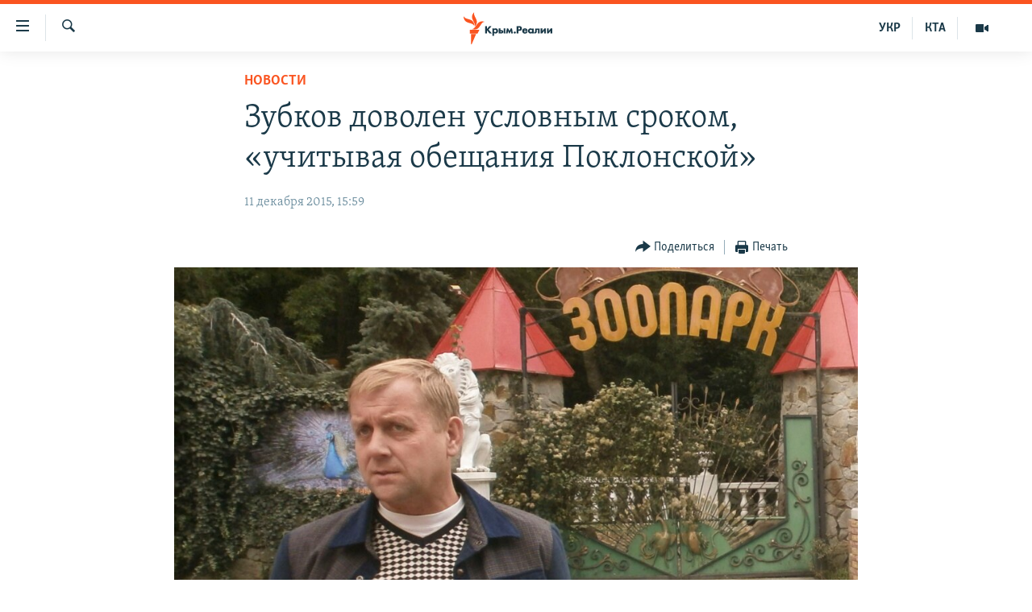

--- FILE ---
content_type: text/html; charset=utf-8
request_url: https://ru.krymr.com/a/news/27421193.html
body_size: 12278
content:

<!DOCTYPE html>
<html lang="ru" dir="ltr" class="no-js">
<head>
<link href="/Content/responsive/RFE/ru-CRI/RFE-ru-CRI.css?&amp;av=0.0.0.0&amp;cb=374" rel="stylesheet"/>
<script src="https://tags.krymr.com/rferl-pangea/prod/utag.sync.js"></script> <script type='text/javascript' src='https://www.youtube.com/iframe_api' async></script>
<link rel="manifest" href="/manifest.json">
<script type="text/javascript">
//a general 'js' detection, must be on top level in <head>, due to CSS performance
document.documentElement.className = "js";
var cacheBuster = "374";
var appBaseUrl = "/";
var imgEnhancerBreakpoints = [0, 144, 256, 408, 650, 1023, 1597];
var isLoggingEnabled = false;
var isPreviewPage = false;
var isLivePreviewPage = false;
if (!isPreviewPage) {
window.RFE = window.RFE || {};
window.RFE.cacheEnabledByParam = window.location.href.indexOf('nocache=1') === -1;
const url = new URL(window.location.href);
const params = new URLSearchParams(url.search);
// Remove the 'nocache' parameter
params.delete('nocache');
// Update the URL without the 'nocache' parameter
url.search = params.toString();
window.history.replaceState(null, '', url.toString());
} else {
window.addEventListener('load', function() {
const links = window.document.links;
for (let i = 0; i < links.length; i++) {
links[i].href = '#';
links[i].target = '_self';
}
})
}
// Iframe & Embed detection
var embedProperties = {};
try {
// Reliable way to check if we are in an iframe.
var isIframe = window.self !== window.top;
embedProperties.is_iframe = isIframe;
if (!isIframe) {
embedProperties.embed_context = "main";
} else {
// We are in an iframe. Let's try to access the parent.
// This access will only fail with strict cross-origin (without document.domain).
var parentLocation = window.top.location;
// The access succeeded. Now we explicitly compare the hostname.
if (window.location.hostname === parentLocation.hostname) {
embedProperties.embed_context = "embed_self";
} else {
// Hostname is different (e.g. different subdomain with document.domain)
embedProperties.embed_context = "embed_cross";
}
// Since the access works, we can safely get the details.
embedProperties.url_parent = parentLocation.href;
embedProperties.title_parent = window.top.document.title;
}
} catch (err) {
// We are in an iframe, and an error occurred, probably due to cross-origin restrictions.
embedProperties.is_iframe = true;
embedProperties.embed_context = "embed_cross";
// We cannot access the properties of window.top.
// `document.referrer` can sometimes provide the URL of the parent page.
// It is not 100% reliable, but it is the best we can do in this situation.
embedProperties.url_parent = document.referrer || null;
embedProperties.title_parent = null; // We can't get to the title in a cross-origin scenario.
}
var pwaEnabled = true;
var swCacheDisabled;
</script>
<meta charset="utf-8" />
<title>Зубков доволен условным сроком, &#171;учитывая обещания Поклонской&#187;</title>
<meta name="description" content="Директор ялтинского зоопарка &#171;Сказка&#187; и сафари-парка &#171;Тайган&#187; Олега Зубков, принимая во внимание угрозы российского прокурора Крыма Натальи Поклонской, позитивно оценивает решение Белогорского районного суда, однако готов оспаривать приговор.
&#160;&#171;Условное наказание на три года с отсрочкой на год..." />
<meta name="keywords" content="Новости, Поклонская, Зубков, приговор" />
<meta name="viewport" content="width=device-width, initial-scale=1.0" />
<meta http-equiv="X-UA-Compatible" content="IE=edge" />
<meta name="robots" content="max-image-preview:large"><meta name="msvalidate.01" content="06EF19F813911814478D52A8EAF58195" />
<meta name="yandex-verification" content="c6d6cc3982c8d473" />
<meta name="google-site-verification" content="iz1aMHZsBgjRN9F870HDdgr4VpDkfmIi7LiIZNcisUQ" />
<meta property="fb:pages" content="283941958441966" />
<link href="https://ru.krymr.com/a/news/27421193.html" rel="canonical" />
<meta name="apple-mobile-web-app-title" content="Крым.Реалии" />
<meta name="apple-mobile-web-app-status-bar-style" content="black" />
<meta name="apple-itunes-app" content="app-id=1561597038, app-argument=//27421193.ltr" />
<meta content="Зубков доволен условным сроком, «учитывая обещания Поклонской»" property="og:title" />
<meta content="Директор ялтинского зоопарка «Сказка» и сафари-парка «Тайган» Олега Зубков, принимая во внимание угрозы российского прокурора Крыма Натальи Поклонской, позитивно оценивает решение Белогорского районного суда, однако готов оспаривать приговор.
«Условное наказание на три года с отсрочкой на год..." property="og:description" />
<meta content="article" property="og:type" />
<meta content="https://ru.krymr.com/a/news/27421193.html" property="og:url" />
<meta content="Крым.Реалии" property="og:site_name" />
<meta content="https://www.facebook.com/krymrealii" property="article:publisher" />
<meta content="https://gdb.rferl.org/0081481b-d718-46f7-8dae-5a5f9d203d38_w1200_h630.jpg" property="og:image" />
<meta content="1200" property="og:image:width" />
<meta content="630" property="og:image:height" />
<meta content="582979245185328" property="fb:app_id" />
<meta content="summary_large_image" name="twitter:card" />
<meta content="@krymrealii" name="twitter:site" />
<meta content="https://gdb.rferl.org/0081481b-d718-46f7-8dae-5a5f9d203d38_w1200_h630.jpg" name="twitter:image" />
<meta content="Зубков доволен условным сроком, «учитывая обещания Поклонской»" name="twitter:title" />
<meta content="Директор ялтинского зоопарка «Сказка» и сафари-парка «Тайган» Олега Зубков, принимая во внимание угрозы российского прокурора Крыма Натальи Поклонской, позитивно оценивает решение Белогорского районного суда, однако готов оспаривать приговор.
«Условное наказание на три года с отсрочкой на год..." name="twitter:description" />
<link rel="amphtml" href="https://ru.krymr.com/amp/news/27421193.html" />
<script type="application/ld+json">{"articleSection":"Новости","isAccessibleForFree":true,"headline":"Зубков доволен условным сроком, «учитывая обещания Поклонской»","inLanguage":"ru-CRI","keywords":"Новости, Поклонская, Зубков, приговор","author":{"@type":"Person","name":"Крым.Реалии"},"datePublished":"2015-12-11 13:59:11Z","dateModified":"2015-12-11 13:59:11Z","publisher":{"logo":{"width":512,"height":220,"@type":"ImageObject","url":"https://ru.krymr.com/Content/responsive/RFE/ru-CRI/img/logo.png"},"@type":"NewsMediaOrganization","url":"https://ru.krymr.com","sameAs":["https://facebook.com/krymrealii","https://twitter.com/krymrealii","https://www.youtube.com/channel/UCTxc3zFdloSLhqPd6mfIMKA","https://www.instagram.com/krymrealii/","https://t.me/krymrealii","https://soundcloud.com/podcasts-krym-realii"],"name":"Крым.Реалии","alternateName":"Крым Реалии"},"@context":"https://schema.org","@type":"NewsArticle","mainEntityOfPage":"https://ru.krymr.com/a/news/27421193.html","url":"https://ru.krymr.com/a/news/27421193.html","description":"Директор ялтинского зоопарка «Сказка» и сафари-парка «Тайган» Олега Зубков, принимая во внимание угрозы российского прокурора Крыма Натальи Поклонской, позитивно оценивает решение Белогорского районного суда, однако готов оспаривать приговор.\r\n «Условное наказание на три года с отсрочкой на год...","image":{"width":1080,"height":608,"@type":"ImageObject","url":"https://gdb.rferl.org/0081481b-d718-46f7-8dae-5a5f9d203d38_w1080_h608.jpg"},"name":"Зубков доволен условным сроком, «учитывая обещания Поклонской»"}</script>
<script src="/Scripts/responsive/infographics.b?v=dVbZ-Cza7s4UoO3BqYSZdbxQZVF4BOLP5EfYDs4kqEo1&amp;av=0.0.0.0&amp;cb=374"></script>
<script src="/Scripts/responsive/loader.b?v=C-JLefdHQ4ECvt5x4bMsJCTq2VRkcN8JUkP-IB-DzAI1&amp;av=0.0.0.0&amp;cb=374"></script>
<link rel="icon" type="image/svg+xml" href="/Content/responsive/RFE/img/webApp/favicon.svg" />
<link rel="alternate icon" href="/Content/responsive/RFE/img/webApp/favicon.ico" />
<link rel="mask-icon" color="#ea6903" href="/Content/responsive/RFE/img/webApp/favicon_safari.svg" />
<link rel="apple-touch-icon" sizes="152x152" href="/Content/responsive/RFE/img/webApp/ico-152x152.png" />
<link rel="apple-touch-icon" sizes="144x144" href="/Content/responsive/RFE/img/webApp/ico-144x144.png" />
<link rel="apple-touch-icon" sizes="114x114" href="/Content/responsive/RFE/img/webApp/ico-114x114.png" />
<link rel="apple-touch-icon" sizes="72x72" href="/Content/responsive/RFE/img/webApp/ico-72x72.png" />
<link rel="apple-touch-icon-precomposed" href="/Content/responsive/RFE/img/webApp/ico-57x57.png" />
<link rel="icon" sizes="192x192" href="/Content/responsive/RFE/img/webApp/ico-192x192.png" />
<link rel="icon" sizes="128x128" href="/Content/responsive/RFE/img/webApp/ico-128x128.png" />
<meta name="msapplication-TileColor" content="#ffffff" />
<meta name="msapplication-TileImage" content="/Content/responsive/RFE/img/webApp/ico-144x144.png" />
<link rel="preload" href="/Content/responsive/fonts/Skolar-Lt_Cyrl_v2.4.woff" type="font/woff" as="font" crossorigin="anonymous" />
<link rel="alternate" type="application/rss+xml" title="RFE/RL - Top Stories [RSS]" href="/api/" />
<link rel="sitemap" type="application/rss+xml" href="/sitemap.xml" />
<script type="text/javascript">
var analyticsData = Object.assign(embedProperties, {url:"https://ru.krymr.com/a/news/27421193.html",property_id:"507",article_uid:"27421193",page_title:"Зубков доволен условным сроком, «учитывая обещания Поклонской»",page_type:"article",content_type:"article",subcontent_type:"article",last_modified:"2015-12-11 13:59:11Z",pub_datetime:"2015-12-11 13:59:11Z",section:"новости",english_section:"news-ru",byline:"",categories:"news-ru",tags:"поклонская;зубков;приговор",domain:"ru.krymr.com",language:"Russian",language_service:"RFERL Crimea",platform:"web",copied:"no",copied_article:"",copied_title:"",runs_js:"Yes",cms_release:"8.45.0.0.374",enviro_type:"prod",slug:"news",entity:"RFE",short_language_service:"CRI",platform_short:"W",page_name:"Зубков доволен условным сроком, «учитывая обещания Поклонской»"});
// Push Analytics data as GTM message (without "event" attribute and before GTM initialization)
window.dataLayer = window.dataLayer || [];
window.dataLayer.push(analyticsData);
</script>
<script type="text/javascript" data-cookiecategory="analytics">
var gtmEventObject = {event: 'page_meta_ready'};window.dataLayer = window.dataLayer || [];window.dataLayer.push(gtmEventObject);
var renderGtm = "true";
if (renderGtm === "true") {
(function(w,d,s,l,i){w[l]=w[l]||[];w[l].push({'gtm.start':new Date().getTime(),event:'gtm.js'});var f=d.getElementsByTagName(s)[0],j=d.createElement(s),dl=l!='dataLayer'?'&l='+l:'';j.async=true;j.src='//www.googletagmanager.com/gtm.js?id='+i+dl;f.parentNode.insertBefore(j,f);})(window,document,'script','dataLayer','GTM-WXZBPZ');
}
</script>
</head>
<body class=" nav-no-loaded cc_theme pg-article pg-article--single-column print-lay-article use-sticky-share nojs-images ">
<noscript><iframe src="https://www.googletagmanager.com/ns.html?id=GTM-WXZBPZ" height="0" width="0" style="display:none;visibility:hidden"></iframe></noscript> <script type="text/javascript" data-cookiecategory="analytics">
var gtmEventObject = {event: 'page_meta_ready'};window.dataLayer = window.dataLayer || [];window.dataLayer.push(gtmEventObject);
var renderGtm = "true";
if (renderGtm === "true") {
(function(w,d,s,l,i){w[l]=w[l]||[];w[l].push({'gtm.start':new Date().getTime(),event:'gtm.js'});var f=d.getElementsByTagName(s)[0],j=d.createElement(s),dl=l!='dataLayer'?'&l='+l:'';j.async=true;j.src='//www.googletagmanager.com/gtm.js?id='+i+dl;f.parentNode.insertBefore(j,f);})(window,document,'script','dataLayer','GTM-WXZBPZ');
}
</script>
<!--Analytics tag js version start-->
<script type="text/javascript" data-cookiecategory="analytics">
var utag_data = Object.assign({}, analyticsData, {pub_year:"2015",pub_month:"12",pub_day:"11",pub_hour:"13",pub_weekday:"Friday"});
if(typeof(TealiumTagFrom)==='function' && typeof(TealiumTagSearchKeyword)==='function') {
var utag_from=TealiumTagFrom();var utag_searchKeyword=TealiumTagSearchKeyword();
if(utag_searchKeyword!=null && utag_searchKeyword!=='' && utag_data["search_keyword"]==null) utag_data["search_keyword"]=utag_searchKeyword;if(utag_from!=null && utag_from!=='') utag_data["from"]=TealiumTagFrom();}
if(window.top!== window.self&&utag_data.page_type==="snippet"){utag_data.page_type = 'iframe';}
try{if(window.top!==window.self&&window.self.location.hostname===window.top.location.hostname){utag_data.platform = 'self-embed';utag_data.platform_short = 'se';}}catch(e){if(window.top!==window.self&&window.self.location.search.includes("platformType=self-embed")){utag_data.platform = 'cross-promo';utag_data.platform_short = 'cp';}}
(function(a,b,c,d){ a="https://tags.krymr.com/rferl-pangea/prod/utag.js"; b=document;c="script";d=b.createElement(c);d.src=a;d.type="text/java"+c;d.async=true; a=b.getElementsByTagName(c)[0];a.parentNode.insertBefore(d,a); })();
</script>
<!--Analytics tag js version end-->
<!-- Analytics tag management NoScript -->
<noscript>
<img style="position: absolute; border: none;" src="https://ssc.krymr.com/b/ss/bbgprod,bbgentityrferl/1/G.4--NS/317441920?pageName=rfe%3acri%3aw%3aarticle%3a%d0%97%d1%83%d0%b1%d0%ba%d0%be%d0%b2%20%d0%b4%d0%be%d0%b2%d0%be%d0%bb%d0%b5%d0%bd%20%d1%83%d1%81%d0%bb%d0%be%d0%b2%d0%bd%d1%8b%d0%bc%20%d1%81%d1%80%d0%be%d0%ba%d0%be%d0%bc%2c%20%c2%ab%d1%83%d1%87%d0%b8%d1%82%d1%8b%d0%b2%d0%b0%d1%8f%20%d0%be%d0%b1%d0%b5%d1%89%d0%b0%d0%bd%d0%b8%d1%8f%20%d0%9f%d0%be%d0%ba%d0%bb%d0%be%d0%bd%d1%81%d0%ba%d0%be%d0%b9%c2%bb&amp;c6=%d0%97%d1%83%d0%b1%d0%ba%d0%be%d0%b2%20%d0%b4%d0%be%d0%b2%d0%be%d0%bb%d0%b5%d0%bd%20%d1%83%d1%81%d0%bb%d0%be%d0%b2%d0%bd%d1%8b%d0%bc%20%d1%81%d1%80%d0%be%d0%ba%d0%be%d0%bc%2c%20%c2%ab%d1%83%d1%87%d0%b8%d1%82%d1%8b%d0%b2%d0%b0%d1%8f%20%d0%be%d0%b1%d0%b5%d1%89%d0%b0%d0%bd%d0%b8%d1%8f%20%d0%9f%d0%be%d0%ba%d0%bb%d0%be%d0%bd%d1%81%d0%ba%d0%be%d0%b9%c2%bb&amp;v36=8.45.0.0.374&amp;v6=D=c6&amp;g=https%3a%2f%2fru.krymr.com%2fa%2fnews%2f27421193.html&amp;c1=D=g&amp;v1=D=g&amp;events=event1,event52&amp;c16=rferl%20crimea&amp;v16=D=c16&amp;c5=news-ru&amp;v5=D=c5&amp;ch=%d0%9d%d0%be%d0%b2%d0%be%d1%81%d1%82%d0%b8&amp;c15=russian&amp;v15=D=c15&amp;c4=article&amp;v4=D=c4&amp;c14=27421193&amp;v14=D=c14&amp;v20=no&amp;c17=web&amp;v17=D=c17&amp;mcorgid=518abc7455e462b97f000101%40adobeorg&amp;server=ru.krymr.com&amp;pageType=D=c4&amp;ns=bbg&amp;v29=D=server&amp;v25=rfe&amp;v30=507&amp;v105=D=User-Agent " alt="analytics" width="1" height="1" /></noscript>
<!-- End of Analytics tag management NoScript -->
<!--*** Accessibility links - For ScreenReaders only ***-->
<section>
<div class="sr-only">
<h2>Доступность ссылки</h2>
<ul>
<li><a href="#content" data-disable-smooth-scroll="1">Вернуться к основному содержанию</a></li>
<li><a href="#navigation" data-disable-smooth-scroll="1">Вернутся к главной навигации</a></li>
<li><a href="#txtHeaderSearch" data-disable-smooth-scroll="1">Вернутся к поиску</a></li>
</ul>
</div>
</section>
<div dir="ltr">
<div id="page">
<aside>
<div class="c-lightbox overlay-modal">
<div class="c-lightbox__intro">
<h2 class="c-lightbox__intro-title"></h2>
<button class="btn btn--rounded c-lightbox__btn c-lightbox__intro-next" title="Следующий">
<span class="ico ico--rounded ico-chevron-forward"></span>
<span class="sr-only">Следующий</span>
</button>
</div>
<div class="c-lightbox__nav">
<button class="btn btn--rounded c-lightbox__btn c-lightbox__btn--close" title="Закрыть">
<span class="ico ico--rounded ico-close"></span>
<span class="sr-only">Закрыть</span>
</button>
<button class="btn btn--rounded c-lightbox__btn c-lightbox__btn--prev" title="Предыдущий">
<span class="ico ico--rounded ico-chevron-backward"></span>
<span class="sr-only">Предыдущий</span>
</button>
<button class="btn btn--rounded c-lightbox__btn c-lightbox__btn--next" title="Следующий">
<span class="ico ico--rounded ico-chevron-forward"></span>
<span class="sr-only">Следующий</span>
</button>
</div>
<div class="c-lightbox__content-wrap">
<figure class="c-lightbox__content">
<span class="c-spinner c-spinner--lightbox">
<img src="/Content/responsive/img/player-spinner.png"
alt="пожалуйста, подождите"
title="пожалуйста, подождите" />
</span>
<div class="c-lightbox__img">
<div class="thumb">
<img src="" alt="" />
</div>
</div>
<figcaption>
<div class="c-lightbox__info c-lightbox__info--foot">
<span class="c-lightbox__counter"></span>
<span class="caption c-lightbox__caption"></span>
</div>
</figcaption>
</figure>
</div>
<div class="hidden">
<div class="content-advisory__box content-advisory__box--lightbox">
<span class="content-advisory__box-text">Это фото содержит потенциально неприемлемые материалы, которые могут показаться людям неприятными или оскорбительными.</span>
<button class="btn btn--transparent content-advisory__box-btn m-t-md" value="text" type="button">
<span class="btn__text">
Нажмите, чтобы открыть
</span>
</button>
</div>
</div>
</div>
<div class="print-dialogue">
<div class="container">
<h3 class="print-dialogue__title section-head">Print Options:</h3>
<div class="print-dialogue__opts">
<ul class="print-dialogue__opt-group">
<li class="form__group form__group--checkbox">
<input class="form__check " id="checkboxImages" name="checkboxImages" type="checkbox" checked="checked" />
<label for="checkboxImages" class="form__label m-t-md">Images</label>
</li>
<li class="form__group form__group--checkbox">
<input class="form__check " id="checkboxMultimedia" name="checkboxMultimedia" type="checkbox" checked="checked" />
<label for="checkboxMultimedia" class="form__label m-t-md">Multimedia</label>
</li>
</ul>
<ul class="print-dialogue__opt-group">
<li class="form__group form__group--checkbox">
<input class="form__check " id="checkboxEmbedded" name="checkboxEmbedded" type="checkbox" checked="checked" />
<label for="checkboxEmbedded" class="form__label m-t-md">Embedded Content</label>
</li>
<li class="form__group form__group--checkbox">
<input class="form__check " id="checkboxComments" name="checkboxComments" type="checkbox" />
<label for="checkboxComments" class="form__label m-t-md"> Comments</label>
</li>
</ul>
</div>
<div class="print-dialogue__buttons">
<button class="btn btn--secondary close-button" type="button" title="Отменить">
<span class="btn__text ">Отменить</span>
</button>
<button class="btn btn-cust-print m-l-sm" type="button" title="Печать">
<span class="btn__text ">Печать</span>
</button>
</div>
</div>
</div>
<div class="ctc-message pos-fix">
<div class="ctc-message__inner">Ссылка скопирована!</div>
</div>
</aside>
<div class="hdr-20 hdr-20--big">
<div class="hdr-20__inner">
<div class="hdr-20__max pos-rel">
<div class="hdr-20__side hdr-20__side--primary d-flex">
<label data-for="main-menu-ctrl" data-switcher-trigger="true" data-switch-target="main-menu-ctrl" class="burger hdr-trigger pos-rel trans-trigger" data-trans-evt="click" data-trans-id="menu">
<span class="ico ico-close hdr-trigger__ico hdr-trigger__ico--close burger__ico burger__ico--close"></span>
<span class="ico ico-menu hdr-trigger__ico hdr-trigger__ico--open burger__ico burger__ico--open"></span>
</label>
<div class="menu-pnl pos-fix trans-target" data-switch-target="main-menu-ctrl" data-trans-id="menu">
<div class="menu-pnl__inner">
<nav class="main-nav menu-pnl__item menu-pnl__item--first">
<ul class="main-nav__list accordeon" data-analytics-tales="false" data-promo-name="link" data-location-name="nav,secnav">
<li class="main-nav__item">
<a class="main-nav__item-name main-nav__item-name--link" href="/p/6186.html" title="НОВОСТИ" data-item-name="news" >НОВОСТИ</a>
</li>
<li class="main-nav__item accordeon__item" data-switch-target="menu-item-4564">
<label class="main-nav__item-name main-nav__item-name--label accordeon__control-label" data-switcher-trigger="true" data-for="menu-item-4564">
СПЕЦПРОЕКТЫ
<span class="ico ico-chevron-down main-nav__chev"></span>
</label>
<div class="main-nav__sub-list">
<a class="main-nav__item-name main-nav__item-name--link main-nav__item-name--sub" href="https://ru.krymr.com/a/gruz-200-krym/33244443.html" title="Груз 200" >Груз 200</a>
<a class="main-nav__item-name main-nav__item-name--link main-nav__item-name--sub" href="https://www.radiosvoboda.org/a/crimea-military-bases-map/32397787.html?lang=ru" title="Карта военных объектов Крыма" >Карта военных объектов Крыма</a>
<a class="main-nav__item-name main-nav__item-name--link main-nav__item-name--sub" href="https://ru.krymr.com/p/10606.html" title="11 лет оккупации крыма. 11 историй сопротивления" >11 лет оккупации крыма. 11 историй сопротивления</a>
</div>
</li>
<li class="main-nav__item">
<a class="main-nav__item-name main-nav__item-name--link" href="/z/22224" title="ВОДА" data-item-name="crimea-water" >ВОДА</a>
</li>
<li class="main-nav__item">
<a class="main-nav__item-name main-nav__item-name--link" href="/p/7213.html" title="ИСТОРИЯ" data-item-name="history-crimea" >ИСТОРИЯ</a>
</li>
<li class="main-nav__item accordeon__item" data-switch-target="menu-item-1460">
<label class="main-nav__item-name main-nav__item-name--label accordeon__control-label" data-switcher-trigger="true" data-for="menu-item-1460">
ЕЩЕ
<span class="ico ico-chevron-down main-nav__chev"></span>
</label>
<div class="main-nav__sub-list">
<a class="main-nav__item-name main-nav__item-name--link main-nav__item-name--sub" href="/z/20287" title="Интерактив" data-item-name="v_detalyah" >Интерактив</a>
<a class="main-nav__item-name main-nav__item-name--link main-nav__item-name--sub" href="/z/19990" title="Инфографика" data-item-name="inphographics" >Инфографика</a>
<a class="main-nav__item-name main-nav__item-name--link main-nav__item-name--sub" href="https://ru.krymr.com/z/20127" title="Телепроект Крым.Реалии" >Телепроект Крым.Реалии</a>
<a class="main-nav__item-name main-nav__item-name--link main-nav__item-name--sub" href="/z/17360" title="Советы правозащитников" data-item-name="human-rights-advise" >Советы правозащитников</a>
<a class="main-nav__item-name main-nav__item-name--link main-nav__item-name--sub" href="/z/19746" title="Пропавшие без вести" data-item-name="crimea-missing" >Пропавшие без вести</a>
<a class="main-nav__item-name main-nav__item-name--link main-nav__item-name--sub" href="/a/28146624.html" title="Победителей не судят?" >Победителей не судят?</a>
<a class="main-nav__item-name main-nav__item-name--link main-nav__item-name--sub" href="/a/27575494.html" title="Крым.Непокоренный" >Крым.Непокоренный</a>
<a class="main-nav__item-name main-nav__item-name--link main-nav__item-name--sub" href="/z/17510" title="Elifbe" data-item-name="elifbe-ru" >Elifbe</a>
<a class="main-nav__item-name main-nav__item-name--link main-nav__item-name--sub" href="/z/17000" title="Украинская проблема Крыма" data-item-name="ukrainian-problems-ru" >Украинская проблема Крыма</a>
</div>
</li>
<li class="main-nav__item">
<a class="main-nav__item-name main-nav__item-name--link" href="https://www.radiosvoboda.org" title="Радіо Свобода" target="_blank" rel="noopener">Радіо Свобода</a>
</li>
<li class="main-nav__item">
<a class="main-nav__item-name main-nav__item-name--link" href="/p/8517.html" title="Как обойти блокировку" data-item-name="block" >Как обойти блокировку</a>
</li>
</ul>
</nav>
<div class="menu-pnl__item">
<a href="https://ua.krymr.com" class="menu-pnl__item-link" alt="Українською">Українською</a>
<a href="https://ktat.krymr.com" class="menu-pnl__item-link" alt="Qırımtatar">Qırımtatar</a>
</div>
<div class="menu-pnl__item menu-pnl__item--social">
<h5 class="menu-pnl__sub-head">Присоединяйтесь!</h5>
<a href="https://facebook.com/krymrealii" title="Мы в Facebook" data-analytics-text="follow_on_facebook" class="btn btn--rounded btn--social-inverted menu-pnl__btn js-social-btn btn-facebook" target="_blank" rel="noopener">
<span class="ico ico-facebook-alt ico--rounded"></span>
</a>
<a href="https://twitter.com/krymrealii" title="Мы в Twitter" data-analytics-text="follow_on_twitter" class="btn btn--rounded btn--social-inverted menu-pnl__btn js-social-btn btn-twitter" target="_blank" rel="noopener">
<span class="ico ico-twitter ico--rounded"></span>
</a>
<a href="https://www.youtube.com/channel/UCTxc3zFdloSLhqPd6mfIMKA" title="Присоединяйтесь в Youtube" data-analytics-text="follow_on_youtube" class="btn btn--rounded btn--social-inverted menu-pnl__btn js-social-btn btn-youtube" target="_blank" rel="noopener">
<span class="ico ico-youtube ico--rounded"></span>
</a>
<a href="https://www.instagram.com/krymrealii/" title="Крым.Реалии в Instagram" data-analytics-text="follow_on_instagram" class="btn btn--rounded btn--social-inverted menu-pnl__btn js-social-btn btn-instagram" target="_blank" rel="noopener">
<span class="ico ico-instagram ico--rounded"></span>
</a>
<a href="https://news.google.com/publications/CAAqBwgKMPmikQsw1uilAw" title="Follow us on Google News" data-analytics-text="follow_on_google_news" class="btn btn--rounded btn--social-inverted menu-pnl__btn js-social-btn btn-g-news" target="_blank" rel="noopener">
<span class="ico ico-google-news ico--rounded"></span>
</a>
<a href="https://t.me/krymrealii" title="Мы в Telegram" data-analytics-text="follow_on_telegram" class="btn btn--rounded btn--social-inverted menu-pnl__btn js-social-btn btn-telegram" target="_blank" rel="noopener">
<span class="ico ico-telegram ico--rounded"></span>
</a>
</div>
<div class="menu-pnl__item">
<a href="/navigation/allsites" class="menu-pnl__item-link">
<span class="ico ico-languages "></span>
Все сайты RFE/RL
</a>
</div>
</div>
</div>
<label data-for="top-search-ctrl" data-switcher-trigger="true" data-switch-target="top-search-ctrl" class="top-srch-trigger hdr-trigger">
<span class="ico ico-close hdr-trigger__ico hdr-trigger__ico--close top-srch-trigger__ico top-srch-trigger__ico--close"></span>
<span class="ico ico-search hdr-trigger__ico hdr-trigger__ico--open top-srch-trigger__ico top-srch-trigger__ico--open"></span>
</label>
<div class="srch-top srch-top--in-header" data-switch-target="top-search-ctrl">
<div class="container">
<form action="/s" class="srch-top__form srch-top__form--in-header" id="form-topSearchHeader" method="get" role="search"><label for="txtHeaderSearch" class="sr-only">Искать</label>
<input type="text" id="txtHeaderSearch" name="k" placeholder="текст для поиска..." accesskey="s" value="" class="srch-top__input analyticstag-event" onkeydown="if (event.keyCode === 13) { FireAnalyticsTagEventOnSearch('search', $dom.get('#txtHeaderSearch')[0].value) }" />
<button title="Искать" type="submit" class="btn btn--top-srch analyticstag-event" onclick="FireAnalyticsTagEventOnSearch('search', $dom.get('#txtHeaderSearch')[0].value) ">
<span class="ico ico-search"></span>
</button></form>
</div>
</div>
<a href="/" class="main-logo-link">
<img src="/Content/responsive/RFE/ru-CRI/img/logo-compact.svg?cb=374" class="main-logo main-logo--comp" alt="site logo">
<img src="/Content/responsive/RFE/ru-CRI/img/logo.svg?cb=374" class="main-logo main-logo--big" alt="site logo">
</a>
</div>
<div class="hdr-20__side hdr-20__side--secondary d-flex">
<a href="/z/16909" title="Мультимедиа" class="hdr-20__secondary-item" data-item-name="video">
<span class="ico ico-video hdr-20__secondary-icon"></span>
</a>
<a href="https://ktat.krymr.com/" title="КТА" class="hdr-20__secondary-item hdr-20__secondary-item--lang" data-item-name="satellite">
КТА
</a>
<a href="https://ua.krymr.com/" title="УКР" class="hdr-20__secondary-item hdr-20__secondary-item--lang" data-item-name="satellite">
УКР
</a>
<a href="/s" title="Искать" class="hdr-20__secondary-item hdr-20__secondary-item--search" data-item-name="search">
<span class="ico ico-search hdr-20__secondary-icon hdr-20__secondary-icon--search"></span>
</a>
<div class="srch-bottom">
<form action="/s" class="srch-bottom__form d-flex" id="form-bottomSearch" method="get" role="search"><label for="txtSearch" class="sr-only">Искать</label>
<input type="search" id="txtSearch" name="k" placeholder="текст для поиска..." accesskey="s" value="" class="srch-bottom__input analyticstag-event" onkeydown="if (event.keyCode === 13) { FireAnalyticsTagEventOnSearch('search', $dom.get('#txtSearch')[0].value) }" />
<button title="Искать" type="submit" class="btn btn--bottom-srch analyticstag-event" onclick="FireAnalyticsTagEventOnSearch('search', $dom.get('#txtSearch')[0].value) ">
<span class="ico ico-search"></span>
</button></form>
</div>
</div>
<img src="/Content/responsive/RFE/ru-CRI/img/logo-print.gif?cb=374" class="logo-print" loading="lazy" alt="site logo">
<img src="/Content/responsive/RFE/ru-CRI/img/logo-print_color.png?cb=374" class="logo-print logo-print--color" loading="lazy" alt="site logo">
</div>
</div>
</div>
<script>
if (document.body.className.indexOf('pg-home') > -1) {
var nav2In = document.querySelector('.hdr-20__inner');
var nav2Sec = document.querySelector('.hdr-20__side--secondary');
var secStyle = window.getComputedStyle(nav2Sec);
if (nav2In && window.pageYOffset < 150 && secStyle['position'] !== 'fixed') {
nav2In.classList.add('hdr-20__inner--big')
}
}
</script>
<div class="c-hlights c-hlights--breaking c-hlights--no-item" data-hlight-display="mobile,desktop">
<div class="c-hlights__wrap container p-0">
<div class="c-hlights__nav">
<a role="button" href="#" title="Предыдущий">
<span class="ico ico-chevron-backward m-0"></span>
<span class="sr-only">Предыдущий</span>
</a>
<a role="button" href="#" title="Следующий">
<span class="ico ico-chevron-forward m-0"></span>
<span class="sr-only">Следующий</span>
</a>
</div>
<span class="c-hlights__label">
<span class="">Новость часа</span>
<span class="switcher-trigger">
<label data-for="more-less-1" data-switcher-trigger="true" class="switcher-trigger__label switcher-trigger__label--more p-b-0" title="Показать больше">
<span class="ico ico-chevron-down"></span>
</label>
<label data-for="more-less-1" data-switcher-trigger="true" class="switcher-trigger__label switcher-trigger__label--less p-b-0" title="Скрыть">
<span class="ico ico-chevron-up"></span>
</label>
</span>
</span>
<ul class="c-hlights__items switcher-target" data-switch-target="more-less-1">
</ul>
</div>
</div> <div id="content">
<main class="container">
<div class="hdr-container">
<div class="row">
<div class="col-xs-12 col-sm-12 col-md-10 col-md-offset-1">
<div class="row">
<div class="col-category col-xs-12 col-md-8 col-md-offset-2"> <div class="category js-category">
<a class="" href="/z/16898">Новости</a> </div>
</div><div class="col-title col-xs-12 col-md-8 col-md-offset-2"> <h1 class="title pg-title">
Зубков доволен условным сроком, &#171;учитывая обещания Поклонской&#187;
</h1>
</div><div class="col-publishing-details col-xs-12 col-md-8 col-md-offset-2"> <div class="publishing-details ">
<div class="published">
<span class="date" >
<time pubdate="pubdate" datetime="2015-12-11T15:59:11+02:00">
11 декабря 2015, 15:59
</time>
</span>
</div>
</div>
</div><div class="col-xs-12 col-md-8 col-md-offset-2"> <div class="col-article-tools pos-rel article-share">
<div class="col-article-tools__end">
<div class="share--box">
<div class="sticky-share-container" style="display:none">
<div class="container">
<a href="https://ru.krymr.com" id="logo-sticky-share">&nbsp;</a>
<div class="pg-title pg-title--sticky-share">
Зубков доволен условным сроком, &#171;учитывая обещания Поклонской&#187;
</div>
<div class="sticked-nav-actions">
<!--This part is for sticky navigation display-->
<p class="buttons link-content-sharing p-0 ">
<button class="btn btn--link btn-content-sharing p-t-0 " id="btnContentSharing" value="text" role="Button" type="" title="поделиться в других соцсетях">
<span class="ico ico-share ico--l"></span>
<span class="btn__text ">
Поделиться
</span>
</button>
</p>
<aside class="content-sharing js-content-sharing js-content-sharing--apply-sticky content-sharing--sticky"
role="complementary"
data-share-url="https://ru.krymr.com/a/news/27421193.html" data-share-title="Зубков доволен условным сроком, &#171;учитывая обещания Поклонской&#187;" data-share-text="">
<div class="content-sharing__popover">
<h6 class="content-sharing__title">Поделиться</h6>
<button href="#close" id="btnCloseSharing" class="btn btn--text-like content-sharing__close-btn">
<span class="ico ico-close ico--l"></span>
</button>
<ul class="content-sharing__list">
<li class="content-sharing__item">
<div class="ctc ">
<input type="text" class="ctc__input" readonly="readonly">
<a href="" js-href="https://ru.krymr.com/a/news/27421193.html" class="content-sharing__link ctc__button">
<span class="ico ico-copy-link ico--rounded ico--s"></span>
<span class="content-sharing__link-text">Копировать ссылку</span>
</a>
</div>
</li>
<li class="content-sharing__item">
<a href="https://facebook.com/sharer.php?u=https%3a%2f%2fru.krymr.com%2fa%2fnews%2f27421193.html"
data-analytics-text="share_on_facebook"
title="Facebook" target="_blank"
class="content-sharing__link js-social-btn">
<span class="ico ico-facebook ico--rounded ico--s"></span>
<span class="content-sharing__link-text">Facebook</span>
</a>
</li>
<li class="content-sharing__item">
<a href="https://twitter.com/share?url=https%3a%2f%2fru.krymr.com%2fa%2fnews%2f27421193.html&amp;text=%d0%97%d1%83%d0%b1%d0%ba%d0%be%d0%b2+%d0%b4%d0%be%d0%b2%d0%be%d0%bb%d0%b5%d0%bd+%d1%83%d1%81%d0%bb%d0%be%d0%b2%d0%bd%d1%8b%d0%bc+%d1%81%d1%80%d0%be%d0%ba%d0%be%d0%bc%2c+%c2%ab%d1%83%d1%87%d0%b8%d1%82%d1%8b%d0%b2%d0%b0%d1%8f+%d0%be%d0%b1%d0%b5%d1%89%d0%b0%d0%bd%d0%b8%d1%8f+%d0%9f%d0%be%d0%ba%d0%bb%d0%be%d0%bd%d1%81%d0%ba%d0%be%d0%b9%c2%bb"
data-analytics-text="share_on_twitter"
title="X (Twitter)" target="_blank"
class="content-sharing__link js-social-btn">
<span class="ico ico-twitter ico--rounded ico--s"></span>
<span class="content-sharing__link-text">X (Twitter)</span>
</a>
</li>
<li class="content-sharing__item">
<a href="https://telegram.me/share/url?url=https%3a%2f%2fru.krymr.com%2fa%2fnews%2f27421193.html"
data-analytics-text="share_on_telegram"
title="Telegram" target="_blank"
class="content-sharing__link js-social-btn">
<span class="ico ico-telegram ico--rounded ico--s"></span>
<span class="content-sharing__link-text">Telegram</span>
</a>
</li>
<li class="content-sharing__item">
<a href="mailto:?body=https%3a%2f%2fru.krymr.com%2fa%2fnews%2f27421193.html&amp;subject=Зубков доволен условным сроком, &#171;учитывая обещания Поклонской&#187;"
title="Email"
class="content-sharing__link ">
<span class="ico ico-email ico--rounded ico--s"></span>
<span class="content-sharing__link-text">Email</span>
</a>
</li>
</ul>
</div>
</aside>
</div>
</div>
</div>
<div class="links">
<p class="buttons link-content-sharing p-0 ">
<button class="btn btn--link btn-content-sharing p-t-0 " id="btnContentSharing" value="text" role="Button" type="" title="поделиться в других соцсетях">
<span class="ico ico-share ico--l"></span>
<span class="btn__text ">
Поделиться
</span>
</button>
</p>
<aside class="content-sharing js-content-sharing " role="complementary"
data-share-url="https://ru.krymr.com/a/news/27421193.html" data-share-title="Зубков доволен условным сроком, &#171;учитывая обещания Поклонской&#187;" data-share-text="">
<div class="content-sharing__popover">
<h6 class="content-sharing__title">Поделиться</h6>
<button href="#close" id="btnCloseSharing" class="btn btn--text-like content-sharing__close-btn">
<span class="ico ico-close ico--l"></span>
</button>
<ul class="content-sharing__list">
<li class="content-sharing__item">
<div class="ctc ">
<input type="text" class="ctc__input" readonly="readonly">
<a href="" js-href="https://ru.krymr.com/a/news/27421193.html" class="content-sharing__link ctc__button">
<span class="ico ico-copy-link ico--rounded ico--l"></span>
<span class="content-sharing__link-text">Копировать ссылку</span>
</a>
</div>
</li>
<li class="content-sharing__item">
<a href="https://facebook.com/sharer.php?u=https%3a%2f%2fru.krymr.com%2fa%2fnews%2f27421193.html"
data-analytics-text="share_on_facebook"
title="Facebook" target="_blank"
class="content-sharing__link js-social-btn">
<span class="ico ico-facebook ico--rounded ico--l"></span>
<span class="content-sharing__link-text">Facebook</span>
</a>
</li>
<li class="content-sharing__item">
<a href="https://twitter.com/share?url=https%3a%2f%2fru.krymr.com%2fa%2fnews%2f27421193.html&amp;text=%d0%97%d1%83%d0%b1%d0%ba%d0%be%d0%b2+%d0%b4%d0%be%d0%b2%d0%be%d0%bb%d0%b5%d0%bd+%d1%83%d1%81%d0%bb%d0%be%d0%b2%d0%bd%d1%8b%d0%bc+%d1%81%d1%80%d0%be%d0%ba%d0%be%d0%bc%2c+%c2%ab%d1%83%d1%87%d0%b8%d1%82%d1%8b%d0%b2%d0%b0%d1%8f+%d0%be%d0%b1%d0%b5%d1%89%d0%b0%d0%bd%d0%b8%d1%8f+%d0%9f%d0%be%d0%ba%d0%bb%d0%be%d0%bd%d1%81%d0%ba%d0%be%d0%b9%c2%bb"
data-analytics-text="share_on_twitter"
title="X (Twitter)" target="_blank"
class="content-sharing__link js-social-btn">
<span class="ico ico-twitter ico--rounded ico--l"></span>
<span class="content-sharing__link-text">X (Twitter)</span>
</a>
</li>
<li class="content-sharing__item">
<a href="https://telegram.me/share/url?url=https%3a%2f%2fru.krymr.com%2fa%2fnews%2f27421193.html"
data-analytics-text="share_on_telegram"
title="Telegram" target="_blank"
class="content-sharing__link js-social-btn">
<span class="ico ico-telegram ico--rounded ico--l"></span>
<span class="content-sharing__link-text">Telegram</span>
</a>
</li>
<li class="content-sharing__item">
<a href="mailto:?body=https%3a%2f%2fru.krymr.com%2fa%2fnews%2f27421193.html&amp;subject=Зубков доволен условным сроком, &#171;учитывая обещания Поклонской&#187;"
title="Email"
class="content-sharing__link ">
<span class="ico ico-email ico--rounded ico--l"></span>
<span class="content-sharing__link-text">Email</span>
</a>
</li>
</ul>
</div>
</aside>
<p class="link-print hidden-xs buttons p-0">
<button class="btn btn--link btn-print p-t-0" onclick="if (typeof FireAnalyticsTagEvent === 'function') {FireAnalyticsTagEvent({ on_page_event: 'print_story' });}return false" title="(CTRL+P)">
<span class="ico ico-print"></span>
<span class="btn__text">Печать</span>
</button>
</p>
</div>
</div>
</div>
</div>
</div><div class="col-multimedia col-xs-12 col-md-10 col-md-offset-1"> <div class="cover-media">
<figure class="media-image js-media-expand">
<div class="img-wrap">
<div class="thumb thumb16_9">
<img src="https://gdb.rferl.org/0081481b-d718-46f7-8dae-5a5f9d203d38_w250_r1_s.jpg" alt="Олег Зубков " />
</div>
</div>
<figcaption>
<span class="caption">Олег Зубков </span>
</figcaption>
</figure>
</div>
</div>
</div>
</div>
</div>
</div>
<div class="body-container">
<div class="row">
<div class="col-xs-12 col-sm-12 col-md-10 col-md-offset-1">
<div class="row">
<div class="col-xs-12 col-sm-12 col-md-8 col-lg-8 col-md-offset-2">
<div id="article-content" class="content-floated-wrap fb-quotable">
<div class="wsw">
<p>Директор ялтинского зоопарка «Сказка» и сафари-парка «Тайган» Олега Зубков, принимая во внимание угрозы российского прокурора Крыма Натальи Поклонской, позитивно оценивает решение Белогорского районного суда, однако готов оспаривать приговор.</p>
<p> «Условное наказание на три года с отсрочкой на год исполнения... Я доволен той ситуацией, которая сложилась, исходя из того, что анонсировала прокурор Крыма Наталья Поклонская», – сообщил в комментарии <strong>Крым.Реалии</strong> Олег Зубков.</p>
<p>Он также отметил, что «есть возможность обжаловать это решение, что мы и будем делать, обратившись в общественную палату Российской Федерации».</p>
<p>Белогорский районный суд признал директора ялтинского зоопарка «Сказка» и сафари-парка «Тайган» Олега Зубкова виновным в избиении своего подчиненного и приговорил его к трем годам лишения свободы условно с испытательным сроком на один год.</p>
<p>Зубков считает дела в отношении него сфабрикованными.</p>
<p>Предприниматель опубликовал ряд обращений – российскому президенту Владимиру Путину, главе Чечни Рамзану Кадырову, генпрокурору России Юрию Чайке с просьбой взять под защиту его бизнес в Крыму, «спасти» его объекты от произвола «крымских чиновников». Он раскритиковал работу прокурора Крыма Натальи Поклонской и предложил ей уйти в отставку.</p>
</div>
<div class="footer-toolbar">
<div class="share--box">
<div class="sticky-share-container" style="display:none">
<div class="container">
<a href="https://ru.krymr.com" id="logo-sticky-share">&nbsp;</a>
<div class="pg-title pg-title--sticky-share">
Зубков доволен условным сроком, &#171;учитывая обещания Поклонской&#187;
</div>
<div class="sticked-nav-actions">
<!--This part is for sticky navigation display-->
<p class="buttons link-content-sharing p-0 ">
<button class="btn btn--link btn-content-sharing p-t-0 " id="btnContentSharing" value="text" role="Button" type="" title="поделиться в других соцсетях">
<span class="ico ico-share ico--l"></span>
<span class="btn__text ">
Поделиться
</span>
</button>
</p>
<aside class="content-sharing js-content-sharing js-content-sharing--apply-sticky content-sharing--sticky"
role="complementary"
data-share-url="https://ru.krymr.com/a/news/27421193.html" data-share-title="Зубков доволен условным сроком, &#171;учитывая обещания Поклонской&#187;" data-share-text="">
<div class="content-sharing__popover">
<h6 class="content-sharing__title">Поделиться</h6>
<button href="#close" id="btnCloseSharing" class="btn btn--text-like content-sharing__close-btn">
<span class="ico ico-close ico--l"></span>
</button>
<ul class="content-sharing__list">
<li class="content-sharing__item">
<div class="ctc ">
<input type="text" class="ctc__input" readonly="readonly">
<a href="" js-href="https://ru.krymr.com/a/news/27421193.html" class="content-sharing__link ctc__button">
<span class="ico ico-copy-link ico--rounded ico--s"></span>
<span class="content-sharing__link-text">Копировать ссылку</span>
</a>
</div>
</li>
<li class="content-sharing__item">
<a href="https://facebook.com/sharer.php?u=https%3a%2f%2fru.krymr.com%2fa%2fnews%2f27421193.html"
data-analytics-text="share_on_facebook"
title="Facebook" target="_blank"
class="content-sharing__link js-social-btn">
<span class="ico ico-facebook ico--rounded ico--s"></span>
<span class="content-sharing__link-text">Facebook</span>
</a>
</li>
<li class="content-sharing__item">
<a href="https://twitter.com/share?url=https%3a%2f%2fru.krymr.com%2fa%2fnews%2f27421193.html&amp;text=%d0%97%d1%83%d0%b1%d0%ba%d0%be%d0%b2+%d0%b4%d0%be%d0%b2%d0%be%d0%bb%d0%b5%d0%bd+%d1%83%d1%81%d0%bb%d0%be%d0%b2%d0%bd%d1%8b%d0%bc+%d1%81%d1%80%d0%be%d0%ba%d0%be%d0%bc%2c+%c2%ab%d1%83%d1%87%d0%b8%d1%82%d1%8b%d0%b2%d0%b0%d1%8f+%d0%be%d0%b1%d0%b5%d1%89%d0%b0%d0%bd%d0%b8%d1%8f+%d0%9f%d0%be%d0%ba%d0%bb%d0%be%d0%bd%d1%81%d0%ba%d0%be%d0%b9%c2%bb"
data-analytics-text="share_on_twitter"
title="X (Twitter)" target="_blank"
class="content-sharing__link js-social-btn">
<span class="ico ico-twitter ico--rounded ico--s"></span>
<span class="content-sharing__link-text">X (Twitter)</span>
</a>
</li>
<li class="content-sharing__item">
<a href="https://telegram.me/share/url?url=https%3a%2f%2fru.krymr.com%2fa%2fnews%2f27421193.html"
data-analytics-text="share_on_telegram"
title="Telegram" target="_blank"
class="content-sharing__link js-social-btn">
<span class="ico ico-telegram ico--rounded ico--s"></span>
<span class="content-sharing__link-text">Telegram</span>
</a>
</li>
<li class="content-sharing__item">
<a href="mailto:?body=https%3a%2f%2fru.krymr.com%2fa%2fnews%2f27421193.html&amp;subject=Зубков доволен условным сроком, &#171;учитывая обещания Поклонской&#187;"
title="Email"
class="content-sharing__link ">
<span class="ico ico-email ico--rounded ico--s"></span>
<span class="content-sharing__link-text">Email</span>
</a>
</li>
</ul>
</div>
</aside>
</div>
</div>
</div>
<div class="links">
<p class="buttons link-content-sharing p-0 ">
<button class="btn btn--link btn-content-sharing p-t-0 " id="btnContentSharing" value="text" role="Button" type="" title="поделиться в других соцсетях">
<span class="ico ico-share ico--l"></span>
<span class="btn__text ">
Поделиться
</span>
</button>
</p>
<aside class="content-sharing js-content-sharing " role="complementary"
data-share-url="https://ru.krymr.com/a/news/27421193.html" data-share-title="Зубков доволен условным сроком, &#171;учитывая обещания Поклонской&#187;" data-share-text="">
<div class="content-sharing__popover">
<h6 class="content-sharing__title">Поделиться</h6>
<button href="#close" id="btnCloseSharing" class="btn btn--text-like content-sharing__close-btn">
<span class="ico ico-close ico--l"></span>
</button>
<ul class="content-sharing__list">
<li class="content-sharing__item">
<div class="ctc ">
<input type="text" class="ctc__input" readonly="readonly">
<a href="" js-href="https://ru.krymr.com/a/news/27421193.html" class="content-sharing__link ctc__button">
<span class="ico ico-copy-link ico--rounded ico--l"></span>
<span class="content-sharing__link-text">Копировать ссылку</span>
</a>
</div>
</li>
<li class="content-sharing__item">
<a href="https://facebook.com/sharer.php?u=https%3a%2f%2fru.krymr.com%2fa%2fnews%2f27421193.html"
data-analytics-text="share_on_facebook"
title="Facebook" target="_blank"
class="content-sharing__link js-social-btn">
<span class="ico ico-facebook ico--rounded ico--l"></span>
<span class="content-sharing__link-text">Facebook</span>
</a>
</li>
<li class="content-sharing__item">
<a href="https://twitter.com/share?url=https%3a%2f%2fru.krymr.com%2fa%2fnews%2f27421193.html&amp;text=%d0%97%d1%83%d0%b1%d0%ba%d0%be%d0%b2+%d0%b4%d0%be%d0%b2%d0%be%d0%bb%d0%b5%d0%bd+%d1%83%d1%81%d0%bb%d0%be%d0%b2%d0%bd%d1%8b%d0%bc+%d1%81%d1%80%d0%be%d0%ba%d0%be%d0%bc%2c+%c2%ab%d1%83%d1%87%d0%b8%d1%82%d1%8b%d0%b2%d0%b0%d1%8f+%d0%be%d0%b1%d0%b5%d1%89%d0%b0%d0%bd%d0%b8%d1%8f+%d0%9f%d0%be%d0%ba%d0%bb%d0%be%d0%bd%d1%81%d0%ba%d0%be%d0%b9%c2%bb"
data-analytics-text="share_on_twitter"
title="X (Twitter)" target="_blank"
class="content-sharing__link js-social-btn">
<span class="ico ico-twitter ico--rounded ico--l"></span>
<span class="content-sharing__link-text">X (Twitter)</span>
</a>
</li>
<li class="content-sharing__item">
<a href="https://telegram.me/share/url?url=https%3a%2f%2fru.krymr.com%2fa%2fnews%2f27421193.html"
data-analytics-text="share_on_telegram"
title="Telegram" target="_blank"
class="content-sharing__link js-social-btn">
<span class="ico ico-telegram ico--rounded ico--l"></span>
<span class="content-sharing__link-text">Telegram</span>
</a>
</li>
<li class="content-sharing__item">
<a href="mailto:?body=https%3a%2f%2fru.krymr.com%2fa%2fnews%2f27421193.html&amp;subject=Зубков доволен условным сроком, &#171;учитывая обещания Поклонской&#187;"
title="Email"
class="content-sharing__link ">
<span class="ico ico-email ico--rounded ico--l"></span>
<span class="content-sharing__link-text">Email</span>
</a>
</li>
</ul>
</div>
</aside>
<p class="link-print hidden-xs buttons p-0">
<button class="btn btn--link btn-print p-t-0" onclick="if (typeof FireAnalyticsTagEvent === 'function') {FireAnalyticsTagEvent({ on_page_event: 'print_story' });}return false" title="(CTRL+P)">
<span class="ico ico-print"></span>
<span class="btn__text">Печать</span>
</button>
</p>
</div>
</div>
</div>
</div>
</div>
</div>
</div>
</div>
</div>
</main>
<a class="btn pos-abs p-0 lazy-scroll-load" data-ajax="true" data-ajax-mode="replace" data-ajax-update="#ymla-section" data-ajax-url="/part/section/5/7930" href="/p/7930.html" loadonce="true" title="ЧИТАЙТЕ ТАКЖЕ:">​</a> <div id="ymla-section" class="clear ymla-section"></div>
</div>
<footer role="contentinfo">
<div id="foot" class="foot">
<div class="container">
<div class="foot-nav collapsed" id="foot-nav">
<div class="menu">
<ul class="items">
<li class="socials block-socials">
<span class="handler" id="socials-handler">
Присоединяйтесь!
</span>
<div class="inner">
<ul class="subitems follow">
<li>
<a href="https://facebook.com/krymrealii" title="Мы в Facebook" data-analytics-text="follow_on_facebook" class="btn btn--rounded js-social-btn btn-facebook" target="_blank" rel="noopener">
<span class="ico ico-facebook-alt ico--rounded"></span>
</a>
</li>
<li>
<a href="https://twitter.com/krymrealii" title="Мы в Twitter" data-analytics-text="follow_on_twitter" class="btn btn--rounded js-social-btn btn-twitter" target="_blank" rel="noopener">
<span class="ico ico-twitter ico--rounded"></span>
</a>
</li>
<li>
<a href="https://www.youtube.com/channel/UCTxc3zFdloSLhqPd6mfIMKA" title="Присоединяйтесь в Youtube" data-analytics-text="follow_on_youtube" class="btn btn--rounded js-social-btn btn-youtube" target="_blank" rel="noopener">
<span class="ico ico-youtube ico--rounded"></span>
</a>
</li>
<li>
<a href="https://www.instagram.com/krymrealii/" title="Крым.Реалии в Instagram" data-analytics-text="follow_on_instagram" class="btn btn--rounded js-social-btn btn-instagram" target="_blank" rel="noopener">
<span class="ico ico-instagram ico--rounded"></span>
</a>
</li>
<li>
<a href="https://news.google.com/publications/CAAqBwgKMPmikQsw1uilAw" title="Follow us on Google News" data-analytics-text="follow_on_google_news" class="btn btn--rounded js-social-btn btn-g-news" target="_blank" rel="noopener">
<span class="ico ico-google-news ico--rounded"></span>
</a>
</li>
<li>
<a href="https://t.me/krymrealii" title="Мы в Telegram" data-analytics-text="follow_on_telegram" class="btn btn--rounded js-social-btn btn-telegram" target="_blank" rel="noopener">
<span class="ico ico-telegram ico--rounded"></span>
</a>
</li>
<li>
<a href="https://soundcloud.com/podcasts-krym-realii" title="Мы на SoundCloud" data-analytics-text="follow_on_soundcloud" class="btn btn--rounded js-social-btn btn-soundcloud" target="_blank" rel="noopener">
<span class="ico ico-soundcloud ico--rounded"></span>
</a>
</li>
<li>
<a href="/rssfeeds" title="RSS" data-analytics-text="follow_on_rss" class="btn btn--rounded js-social-btn btn-rss" >
<span class="ico ico-rss ico--rounded"></span>
</a>
</li>
<li>
<a href="/podcasts-krym-realii.html" title="Podcast" data-analytics-text="follow_on_podcast" class="btn btn--rounded js-social-btn btn-podcast" >
<span class="ico ico-podcast ico--rounded"></span>
</a>
</li>
<li>
<a href="https://krymr.us14.list-manage.com/subscribe?u=0f3956f895eabdd94b7b11611&amp;id=141c8bd76b" title="Подписаться на почтовую рассылку" data-analytics-text="follow_on_subscribe" class="btn btn--rounded js-social-btn btn-email" >
<span class="ico ico-email ico--rounded"></span>
</a>
</li>
</ul>
</div>
</li>
<li class="block-primary collapsed collapsible item">
<span class="handler">
ПОДДЕРЖКА
<span title="закрыть вкладку" class="ico ico-chevron-up"></span>
<span title="открыть вкладку" class="ico ico-chevron-down"></span>
<span title="добавить" class="ico ico-plus"></span>
<span title="удалить" class="ico ico-minus"></span>
</span>
<div class="inner">
<ul class="subitems">
<li class="subitem">
<a class="handler" href="https://ru.krymr.mobi/userupload.html" title="Присылайте свои видео и фото" >Присылайте свои видео и фото</a>
</li>
<li class="subitem">
<a class="handler" href="/mobilnoye-prilozheniye" title="Приложение для iOS и Андроид" >Приложение для iOS и Андроид</a>
</li>
<li class="subitem">
<a class="handler" href="https://krymr.us14.list-manage.com/subscribe?u=0f3956f895eabdd94b7b11611&amp;id=141c8bd76b" title="Подписаться" >Подписаться</a>
</li>
<li class="subitem">
<a class="handler" href="https://ru.krymr.mobi//schedule/radio.html#live-now" title="Радио" >Радио</a>
</li>
<li class="subitem">
<a class="handler" href="https://ru.krymr.mobi/rss.html?tab=Rss" title="RSS / Podcast" >RSS / Podcast</a>
</li>
<li class="subitem">
<a class="handler" href="/p/8517.html" title="Как обойти блокировку" >Как обойти блокировку</a>
</li>
</ul>
</div>
</li>
<li class="block-primary collapsed collapsible item">
<span class="handler">
ИНФО
<span title="закрыть вкладку" class="ico ico-chevron-up"></span>
<span title="открыть вкладку" class="ico ico-chevron-down"></span>
<span title="добавить" class="ico ico-plus"></span>
<span title="удалить" class="ico ico-minus"></span>
</span>
<div class="inner">
<ul class="subitems">
<li class="subitem">
<a class="handler" href="https://ru.krymr.mobi/p/5612.html" title="Крым.Реалии. О нас" >Крым.Реалии. О нас</a>
</li>
<li class="subitem">
<a class="handler" href="https://ru.krymr.mobi/p/5611.html" title="Правила комментирования" >Правила комментирования</a>
</li>
<li class="subitem">
<a class="handler" href="https://ru.krymr.mobi/p/5613.html" title="Правила копирайта" >Правила копирайта</a>
</li>
<li class="subitem">
<a class="handler" href="https://ru.krymr.mobi/p/5471.html" title="Обратная связь" >Обратная связь</a>
</li>
<li class="subitem">
<a class="handler" href="/z/21708" title="Вакансии" >Вакансии</a>
</li>
<li class="subitem">
<a class="handler" href="https://ru.krymr.com/user-rights.html" title="Правила защиты персональных данных" >Правила защиты персональных данных</a>
</li>
</ul>
</div>
</li>
</ul>
</div>
</div>
<div class="foot__item foot__item--copyrights">
<p class="copyright">Copyright Крым.Реалии, 2026 | Все права защищены.</p>
<p class="time-zone">UTC+3</p>
</div>
</div>
</div>
</footer> </div>
</div>
<script src="https://cdn.onesignal.com/sdks/web/v16/OneSignalSDK.page.js" defer></script>
<script>
if (!isPreviewPage) {
window.OneSignalDeferred = window.OneSignalDeferred || [];
OneSignalDeferred.push(function(OneSignal) {
OneSignal.init({
appId: "bd3f3fbb-795b-4123-87de-5a6bbf77a4a4",
});
});
}
</script> <script defer src="/Scripts/responsive/serviceWorkerInstall.js?cb=374"></script>
<script type="text/javascript">
// opera mini - disable ico font
if (navigator.userAgent.match(/Opera Mini/i)) {
document.getElementsByTagName("body")[0].className += " can-not-ff";
}
// mobile browsers test
if (typeof RFE !== 'undefined' && RFE.isMobile) {
if (RFE.isMobile.any()) {
document.getElementsByTagName("body")[0].className += " is-mobile";
}
else {
document.getElementsByTagName("body")[0].className += " is-not-mobile";
}
}
</script>
<script src="/conf.js?x=374" type="text/javascript"></script>
<div class="responsive-indicator">
<div class="visible-xs-block">XS</div>
<div class="visible-sm-block">SM</div>
<div class="visible-md-block">MD</div>
<div class="visible-lg-block">LG</div>
</div>
<script type="text/javascript">
var bar_data = {
"apiId": "27421193",
"apiType": "1",
"isEmbedded": "0",
"culture": "ru-CRI",
"cookieName": "cmsLoggedIn",
"cookieDomain": "ru.krymr.com"
};
</script>
<div id="scriptLoaderTarget" style="display:none;contain:strict;"></div>
</body>
</html>